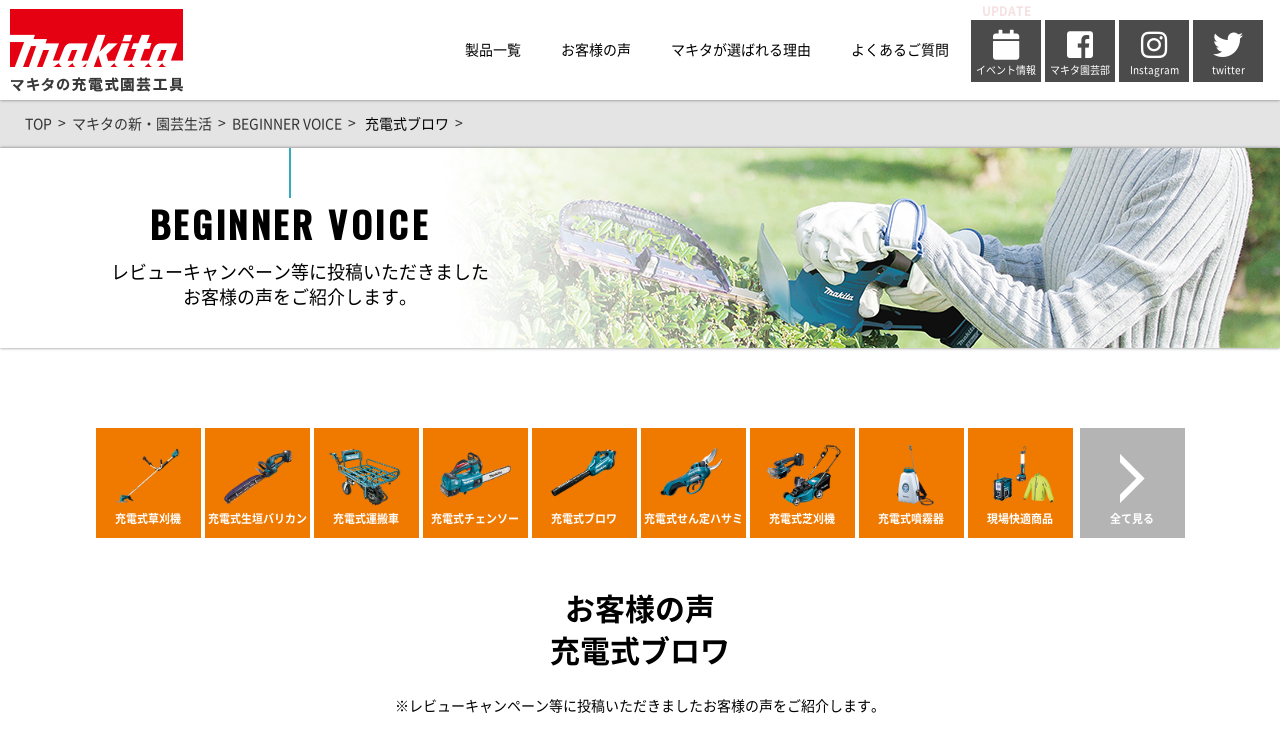

--- FILE ---
content_type: text/html; charset=UTF-8
request_url: https://makita-engei.com/beginner_cate/item05/
body_size: 21663
content:
<!DOCTYPE html>
<html lang="ja">
<head prefix="og: http://ogp.me/ns# fb: http://ogp.me/ns/fb# article: http://ogp.me/ns/article#">
	<!-- Google Tag Manager -->
	<script>
		( function ( w, d, s, l, i ) {
			w[ l ] = w[ l ] || [];
			w[ l ].push( {
				'gtm.start': new Date().getTime(),
				event: 'gtm.js'
			} );
			var f = d.getElementsByTagName( s )[ 0 ],
				j = d.createElement( s ),
				dl = l != 'dataLayer' ? '&l=' + l : '';
			j.async = true;
			j.src =
				'https://www.googletagmanager.com/gtm.js?id=' + i + dl;
			f.parentNode.insertBefore( j, f );
		} )( window, document, 'script', 'dataLayer', 'GTM-KKF4R4N' );
	</script>
	<!-- End Google Tag Manager -->
	<meta charset="UTF-8">
	<meta http-equiv="X-UA-Compatible" content="IE=Edge">
	<meta name="viewport" content="width=device-width,initial-scale=1.0">
	<title>一般のお客様の声(
		充電式ブロワ) | マキタの充電式園芸工具</title>
	<meta name="description" content="マキタの充電式園芸工具「一般のお客様の声(充電式ブロワ)」ページです。充電式工具でありながら、エンジン式に匹敵するパワーを有し「排気ガスを出さない」「燃料を必要としない」「始動時の手間がない」そして「圧倒的に低騒音」。それが環境との調和を目指すマキタの充電式工具です。"/>
	<meta name="keywords" content="マキタ,makita,園芸,工具,園芸工具,充電,充電式,バッテリー,エンジン,草刈機,生垣バリカン,芝生バリカン,チェンソー,ブロワ,運搬車よくある質問,充電式草刈機"/>
	<meta property="og:title" content="一般のお客様の声(充電式ブロワ) | マキタの充電式園芸工具">
	<meta property="og:type" content="website">
	<meta property="og:description" content="マキタの充電式園芸工具「一般のお客様の声(充電式ブロワ)」ページです。充電式工具でありながら、エンジン式に匹敵するパワーを有し「排気ガスを出さない」「燃料を必要としない」「始動時の手間がない」そして「圧倒的に低騒音」。それが環境との調和を目指すマキタの充電式工具です。"/>
	<meta property="og:url" content="https://makita-engei.com/beginner_review/item05">
	<meta property="og:image" content="https://makita-engei.com/images/og.jpg"/>
	<meta property="og:site_name" content="マキタの充電式園芸工具">
	<meta name="twitter:card" content="summary_large_image"/>
	<meta name="twitter:domain" content="マキタの充電式園芸工具"/>
	<meta name="twitter:image:src" content="https://makita-engei.com/images/og.jpg"/>
	<link rel="canonical" href="https://makita-engei.com/beginner_review/item05"/>
	<link rel="shortcut icon" href="/favicon.ico">
	<link rel="stylesheet" href="/css/common.css">
	<link rel="stylesheet" href="/css/base.css">
	<link rel="stylesheet" href="/css/footer_nav.css">
	<link rel="stylesheet" href="/css/beginner_review.css?20260125-0808">
	<link href="https://use.fontawesome.com/releases/v5.0.6/css/all.css" rel="stylesheet">
	<link href="https://fonts.googleapis.com/css?family=Oswald:400,500" rel="stylesheet">
	<script src="/js/jquery.js"></script>
	<script src="/js/easing_v1.3.js"></script>
	<script src="/js/common.js"></script>
	<script src="/js/beginner_review.js"></script>
	<script src="/js/jquery.matchHeight.js"></script>
</head>

<body>
	<!-- Google Tag Manager (noscript) -->
	<noscript>
<iframe src="https://www.googletagmanager.com/ns.html?id=GTM-KKF4R4N"
height="0" width="0" style="display:none;visibility:hidden"></iframe>
</noscript>











	<!-- End Google Tag Manager (noscript) -->

	<!-- /css/base.cssを読み込んで使用してください -->
<header>
<h1><a href="/"><img src="/images/common/logo.png" alt="マキタ充電式園芸工具"/></a></h1>
  <nav>
    <ul class="main_nav">
      <li class=" subtop"><a class="u_line" href="/products/">製品一覧</a></li>
      <li class="subBt02"><a class="u_line" href="/beginner/">お客様の声</a>
      		<ul class="subnavi">
				<div class="s02 subN2_waku">
					<li class="guide_box05"><a href="/beginner/">マキタの新・園芸生活<span class="more" href="#">VIEW MORE</span></a></li>
					<li class="guide_box06"><a href="/pro/">プロが語るマキタの魅力<span class="more" href="#">VIEW MORE</span></a></li>
				</div>
        	</ul>
      </li>
      <li><a class="u_line" href="/reason/">マキタが選ばれる理由</a></li>

      <li><a class="u_line" href="/qa/">よくあるご質問</a></li>
    <!--<li class="ico_nav"><a href="#"><i class="fa fa-home fontsizeIcon fa-fw" aria-hidden="true"></i>取扱店情報</a></li>-->
    <li class="ico_nav eventW"><a href="/cms-event/" target="_blank"><i class="fa fa-calendar fontsizeIcon fa-fw" aria-hidden="true"></i>イベント情報</a></li>
    <li class="ico_nav"><a href="https://www.facebook.com/makitaengeibu" target="_blank"><i class="fab fa-facebook-square fontsizeIcon" aria-hidden="true"></i>マキタ園芸部</a></li>
    <li class="ico_nav"><a href="https://www.instagram.com/makita.jp/" target="_blank"><i class="fab fa-instagram fontsizeIcon"></i>Instagram</a></li>
    <li class="ico_nav"><a href="https://twitter.com/makita_jp_" target="_blank"><i class="fab fa-twitter fontsizeIcon"></i>twitter</a></li>
    </ul>
  </nav>
<div class="spnav sp_only"></div>
</header>

	<section id="panList">
		<ul>
			<li><a href="/">TOP</a>
			</li>
			<li><a href="/beginner/">マキタの新・園芸生活</a>
			</li>
			<li><a href="/beginner_review/">BEGINNER VOICE</a>
			</li>
			<li>
				充電式ブロワ			</li>
			<li>
		</ul>
	</section>

	<!-- ここからコンテンツエリア -->
	<section id="begi_review">
		<div id="top_visual">
			<div class="inline2">
				<h2>BEGINNER VOICE</h2>
				<p class="top_txt">レビューキャンペーン等に投稿いただきました<br> お客様の声をご紹介します。
			</div>
		</div>
		<div id="begi_content">
			<div class="item_cate clearfix">
				<ul class="begi_r_nav clearfix">
					<li class="item01"><a href="https://makita-engei.com/beginner_cate/item01/">充電式草刈機</a></li><li class="item02"><a href="https://makita-engei.com/beginner_cate/item02/">充電式生垣バリカン</a></li><li class="item03"><a href="https://makita-engei.com/beginner_cate/item03/">充電式運搬車</a></li><li class="item04"><a href="https://makita-engei.com/beginner_cate/item04/">充電式チェンソー</a></li><li class="item05"><a href="https://makita-engei.com/beginner_cate/item05/">充電式ブロワ</a></li><li class="item06"><a href="https://makita-engei.com/beginner_cate/item06/">充電式せん定ハサミ</a></li><li class="item07"><a href="https://makita-engei.com/beginner_cate/item07/">充電式芝刈機</a></li><li class="item08"><a href="https://makita-engei.com/beginner_cate/item08/">充電式噴霧器</a></li><li class="item09"><a href="https://makita-engei.com/beginner_cate/item09/">現場快適商品</a></li>					<li class="all"><a href="/beginner_review/">全て見る</a>
					</li>

				</ul>
			</div>
			<h3>お客様の声<br>
充電式ブロワ</h3>
			<p class="under_txt">※レビューキャンペーン等に投稿いただきましたお客様の声をご紹介します。<br> ※レビュー製品の写真はイメージです。</p>




						
<h4>
						とみくん					</h4>
			<div class="review_box clearfix">

				<div class="coment">

					<dl>
												<dt><span>製品のご感想</span></dt>
						<dd>これまでエンジン式草刈り機を使っておりました。<br />
妻（４３歳）が不満を漏らすので、MUR365D購入しました。<br />
<br />
使用感想<br />
軽く、振動が少なく、起動も滑らかで重宝しております。<br />
何より今まで嫌々やってくれた妻が、自分からやってくれるようになりとても助かっています。<br />
パワーも遜色無く、逆回転が結構便利ということも付け加えておきます。<br />
<br />
購入の決め手<br />
・これまで工具とブロアー（18+18）を使っていて充電池が共用できるということ。<br />
・エンジン式草刈り機の消耗品がほとんど共用でき、新たな購入が必要ないということ。</dd>
						

										<dt><span>レビュー製品</span></dt>
						<dd class="use_item clearfix">
						<ul>
														<li class="item01">
								<span>充電式草刈機</span>
							</li>
														<li class="item05">
								<span>充電式ブロワ</span>
							</li>
													</ul>
					</dd>
					


					</dl>


				</div>

						


			</div>
			
<h4>
						MoMo♪					</h4>
			<div class="review_box clearfix">

				<div class="coment">

					<dl>
												<dt><span>製品のご感想</span></dt>
						<dd>元はベランダや外の掃除用にブロアを購入したのですが、意外と使えることが判明。パソコン周りの床置き配線に絡んだ埃などをまずはこいつで吹き飛ばして部屋の隅へやり、そこを掃除機で吸った方が、今までのクイックルワイパーよりも楽で楽しいことに気付いてしまってからは、宅内清掃もこれになりました。<br />
階段などの清掃も、上から吹き飛ばして下を掃除機で楽チンです。</dd>
						

										<dt><span>レビュー製品</span></dt>
						<dd class="use_item clearfix">
						<ul>
														<li class="item05">
								<span>充電式ブロワ</span>
							</li>
													</ul>
					</dd>
					


					</dl>


				</div>

						


			</div>
			
<h4>
						マサトさん					</h4>
			<div class="review_box clearfix">

				<div class="coment">

					<dl>
												<dt><span>製品のご感想</span></dt>
						<dd>マキタのブロワーを使用しています。<br />
仕事で新築の建設後に木屑などを飛ばして綺麗にする際に使用しています。<br />
コンパクトで軽く使いやすいと、仕事仲間の間で評判です。<br />
電動工具は緑色のマキタという職人が多いですね。</dd>
						

										<dt><span>レビュー製品</span></dt>
						<dd class="use_item clearfix">
						<ul>
														<li class="item05">
								<span>充電式ブロワ</span>
							</li>
													</ul>
					</dd>
					


					</dl>


				</div>

						


			</div>
			
<h4>
						佐吉					</h4>
			<div class="review_box clearfix">

				<div class="coment">

					<dl>
												<dt><span>製品のご感想</span></dt>
						<dd>チェーンソーと草刈機とブロワを所有しています。18Vだとパワーも十分なうえ、エンジン式と違って音が静かで、とても使い勝手がいいです。いい買い物だったとたいへん満足しています。</dd>
						

										<dt><span>レビュー製品</span></dt>
						<dd class="use_item clearfix">
						<ul>
														<li class="item01">
								<span>充電式草刈機</span>
							</li>
														<li class="item04">
								<span>充電式チェンソー</span>
							</li>
														<li class="item05">
								<span>充電式ブロワ</span>
							</li>
													</ul>
					</dd>
					


					</dl>


				</div>

						<div class="img_box"><img src="https://makita-engei.com/wp-content/uploads/2019/08/83_entry_image_5cd410f08f357-250x330.jpg" alt="" /></div>


			</div>
			
<h4>
						なのパパ					</h4>
			<div class="review_box clearfix">

				<div class="coment">

					<dl>
												<dt><span>製品のご感想</span></dt>
						<dd>充電式ブロアを使いましたが、容量や風量が一番小さいものでしたけど雪解け後に出てくる落ち葉清掃には十分でした。<br />
欲を言えばブロア範囲をひろげるアダプタがあれば広範囲を一気に清掃できそうです。</dd>
						

										<dt><span>レビュー製品</span></dt>
						<dd class="use_item clearfix">
						<ul>
														<li class="item05">
								<span>充電式ブロワ</span>
							</li>
													</ul>
					</dd>
					


					</dl>


				</div>

						


			</div>
			
<h4>
						TomCat					</h4>
			<div class="review_box clearfix">

				<div class="coment">

					<dl>
												<dt><span>製品のご感想</span></dt>
						<dd>18V充電式草刈機（MUR182UDRF）を2年ほど前に購入。それまで50坪ほどの庭を2時間ほど掛けてエンジン式草刈機で草刈りしていました。しかしエンジン音がうるさく後ろから人が近づいてきても分からないので充電式に買い替えました。充電式に替えてからは静かで、エンジン式と比べても遜色ないパワーを発揮します。混合油を作る必要もないし途中で継ぎ足す必要もなく、バッテリーを交換するだけなので時間の節約にもなります。回転数を変えたり、さらに逆転切換スイッチで草が絡んだときに手を使わずに振り解くことが出来て便利です。ただ、ある程度の広さがあると交換用バッテリが必要です。私の場合は休憩しないで連続使用のため、4個のバッテリーを交換しながら使っています。1個目が終わって交換と同時に充電しますが、そんな使い方でも最低3個は必要です。ちなみにバッテリーは同梱の3AHの他に、4AHを2個と5AHを1個持っています。<br />
<br />
半年後には充電式ブロワ（UB182DZ）も買って使用していますが、こちらもAC100Vの電動式ブロワと比べてもパワーの差は全く感じませんし、逆に若干パワーをセーブして使用しています。電源コードが無いので広範囲に気軽に使用できるし、サッと取り出してすぐに使えるのは便利です。<br />
<br />
せっかく18Vバッテリーが4個あるので、次は丸鋸やグラインダーも買い増すつもりです。</dd>
						

										<dt><span>レビュー製品</span></dt>
						<dd class="use_item clearfix">
						<ul>
														<li class="item01">
								<span>充電式草刈機</span>
							</li>
														<li class="item05">
								<span>充電式ブロワ</span>
							</li>
													</ul>
					</dd>
					


					</dl>


				</div>

						


			</div>
			

			<div class="navigation clearfix">

				<span aria-current='page' class='page-numbers current'>1</span>
<a class='page-numbers' href='https://makita-engei.com/beginner_cate/item05/page/2/'>2</a>
<a class='page-numbers' href='https://makita-engei.com/beginner_cate/item05/page/3/'>3</a>
<a class="next page-numbers" href="https://makita-engei.com/beginner_cate/item05/page/2/"><span class="alignright">next  &raquo;</span></a>			</div>


			


		</div>
	</section>


	<!-- ここまでコンテンツエリア -->

	<!-- /css/footer_nav.cssを読み込んで使用してください -->
<!--
 <section class="footer_nav">
<div class="Line_Blue"></div>
<ul class="subnavi subN1">
<div class="Line_White"></div>
	<h1>PRODUCTS</h1>
	<div class="subtitlef">その他の製品</div>
	<div class="s01 subN1_waku">
		<li class="guide_box11"><a href="/products/string_trimmer/">充電式草刈機<span class="more" href="#">VIEW MORE</span></a></li>
		<li class="guide_box16"><a href="/products/hedge_trimmer/">充電式生垣バリカン<span class="more" href="#">VIEW MORE</span></a></li>
		<li class="guide_box22"><a href="/products/pole_hedge_trimmer/">充電式ポールヘッジ<br>トリマ<span class="more" href="#">VIEW MORE</span></a></li>
		<li class="guide_box14"><a href="/products/carrier/">充電式運搬車<span class="more" href="#">VIEW MORE</span></a></li>
		<li class="guide_box12"><a href="/products/chain_saw/">充電式チェンソー<span class="more" href="#">VIEW MORE</span></a></li>
		<li class="guide_box15"><a href="/products/blower/">充電式ブロワ<span class="more" href="#">VIEW MORE</span></a></li>
		<li class="guide_box21"><a href="/products/highpressure_washer/">充電式高圧洗浄機<span class="more" href="#">VIEW MORE</span></a></li>
		<li class="guide_box13"><a href="/products/sentei/">充電式せん定ハサミ<span class="more" href="#">VIEW MORE</span></a></li>
		<li class="guide_box17"><a href="/products/grass_shear/">充電式芝刈機<span class="more" href="#">VIEW MORE</span></a></li>
		<li class="guide_box18"><a href="/products/sprayer/">充電式噴霧器<span class="more" href="#">VIEW MORE</span></a></li>
		<li class="guide_box19"><a href="/products/comfortable/">充電式現場快適製品<span class="more" href="#">VIEW MORE</span></a></li>
		<li class="guide_box20"><a href="/products/battery/">バッテリ一覧<span class="more" href="#">VIEW MORE</span></a></li>

	</div>
</ul>
</section>
-->
<div style="height:100px;"></div>
	<!-- /css/footer_nav.cssを読み込んで使用してください -->
	<!-- /css/base.cssを読み込んで使用してください -->
 <footer>
  <div class="footerIn">
    <div class="footer_logo">
      <p class="footLogo_right nostyleFoot">
      <a class="cvbotan" href="https://twitter.com/share?text=%e3%83%9e%e3%82%ad%e3%82%bf%e3%81%ae%e5%85%85%e9%9b%bb%e5%bc%8f%e5%9c%92%e8%8a%b8%e5%b7%a5%e5%85%b7&url=http://makita-engei.com/" onClick="window.open(encodeURI(decodeURI(this.href)), 'tweetwindow', 'width=650, height=470, personalbar=0, toolbar=0, scrollbars=1, sizable=1'); return false;" rel="nofollow"><i class="fab fa-twitter"></i></a>
      <a class="cvbotan" href="https://www.facebook.com/dialog/share?app_id=966242223397117&redirect_uri=http%3A%2F%2Fwww.facebook.com%2Fdialog%2Freturn%2Fclose&display=popup&href=http://makita-engei.com/" onclick="window.open(this.href, 'FBwindow', 'width=650, height=450, menubar=no, toolbar=no, scrollbars=yes'); return false;"><i class="fab fa-facebook-f"></i></a>
      <a class="cvbotan" href="https://www.instagram.com/makita.jp/" target="_blank"><i class="fab fa-instagram"></i></a>
      </p>
      <p class="footLogo_left"><a href="https://www.makita.co.jp/" target="_blank"><img src="/images/common/footer_logo.png" width="100%" alt=""/></a></p>
    </div>
    <div class="footunder">
      <ul>
        <li class="titleh4"><a href="/products/"><i class="far fa-arrow-alt-circle-right"></i>製品一覧</a></li>
      </ul>
       <ul>
         <li class="titleh4"><a href="/beginner/"><i class="far fa-arrow-alt-circle-right"></i>マキタの新・園芸生活</a></li>
         <li><a href="/beginner_review/"><i class="fas fa-angle-right"></i>一般ユーザーのレビュー</a></li>
         <li class="titleh4"><a href="/pro/"><i class="far fa-arrow-alt-circle-right"></i>プロが語るマキタの魅力</a></li>
         <li><a href="/pro_review/"><i class="fas fa-angle-right"></i>プロユーザーのレビュー</a></li>

      </ul>
      <ul>

        <li class="titleh4"><a href="/reason/"><i class="far fa-arrow-alt-circle-right"></i>マキタが選ばれる理由</a></li>
        <li class="titleh4"><a href="/qa/"><i class="far fa-arrow-alt-circle-right"></i>よくあるご質問</a></li>
      </ul>
      <ul>
		<li class="titleh4"><a href="/cms-event/" target="_blank"><i class="fa fa-calendar fontsizeIcon" aria-hidden="true"></i><span>イベント情報</span></a></li>
		<li class="titleh4b"><a href="https://www.facebook.com/makitaengeibu" target="_blank"><i class="fab fa-facebook-square fontsizeIcon" aria-hidden="true"></i><span>マキタ園芸部</span></a></li>
      </ul>

    </div>
  </div>
  <div class="copyright">


    <div class="footlinknew">
    	<ul>
    			<li><a href="https://www.makita.co.jp/privacy/index.html" target="_blank" class="onmouse">プライバシーポリシー</a></li>
    			<li><a href="https://www.makita.co.jp/company/index.html" target="_blank" class="onmouse">会社所在地</a></li>
          <li><span>Copyright（C) 2021 Makita Corporation All Rights Reserved</span></li>
    	</ul>
    </div>

  </div>
  <p id="pagetop"><i class="fas fa-chevron-up"></i>PAGETOP</p>
</footer>

	<!-- Yahoo Code for your Target List -->
	<script type="text/javascript" language="javascript">
		/* <![CDATA[ */
		var yahoo_retargeting_id = 'H85GUAJ94J';
		var yahoo_retargeting_label = '';
		var yahoo_retargeting_page_type = '';
		var yahoo_retargeting_items = [ {
			item_id: '',
			category_id: '',
			price: '',
			quantity: ''
		} ];
		/* ]]> */
	</script>
	<script type="text/javascript" language="javascript" src="//b92.yahoo.co.jp/js/s_retargeting.js"></script>
	<!-- リマーケティング タグの Google コード -->
	<script type="text/javascript">
		/* <![CDATA[ */
		var google_conversion_id = 856806371;
		var google_custom_params = window.google_tag_params;
		var google_remarketing_only = true;
		/* ]]> */
	</script>
	<script type="text/javascript" src="//www.googleadservices.com/pagead/conversion.js"></script>
	<noscript>
		<div style="display:inline;"> <img height="1" width="1" style="border-style:none;" alt="" src="//googleads.g.doubleclick.net/pagead/viewthroughconversion/856806371/?guid=ON&amp;script=0"/> </div>
	</noscript>
</body>
</html>

<!-- Localized -->


--- FILE ---
content_type: text/css
request_url: https://makita-engei.com/css/common.css
body_size: 2895
content:
@charset "utf-8";
/*▼▼▼▼▼▼▼▼▼▼▼▼▼▼▼▼▼▼▼PC▼▼▼▼▼▼▼▼▼▼▼▼▼▼▼▼▼▼▼ */
@font-face {
    font-family: 'Noto Sans Japanese';
    font-style: normal;
    font-weight: 400;
	src: url('../font/NotoSansCJKjp-Regular.eot');
    src: url('../font/NotoSansCJKjp-Regular-.eot#iefix') format('embedded-opentype'), url('../font/NotoSansCJKjp-Regular.woff') format('woff'), url('../font/NotoSansCJKjp-Regular.ttf') format('truetype');
}
@font-face {
    font-family: 'Noto Sans Japanese';
    font-style: normal;
    font-weight: 700;
	src: url('../font/NotoSansCJKjp-Bold.eot');
    src: url('../font/NotoSansCJKjp-Bold-.eot#iefix') format('embedded-opentype'), url('../font/NotoSansCJKjp-Bold.woff') format('woff'), url('../font/NotoSansCJKjp-Bold.ttf') format('truetype');
}
html {
    overflow-y: scroll;
    background: #fff;
}
html, body, div, span, object, iframe, h1, h2, h3, h4, h5, h6, p, blockquote, pre, abbr, address, cite, code, del, dfn, em, img, ins, kbd, q, samp, small, strong, sub, sup, var, b, i, dl, dt, dd, ol, ul, li, fieldset, form, label, legend, table, caption, tbody, tfoot, thead, tr, th, td, article, aside, dialog, figure, footer, header, hgroup, menu, nav, section, time, mark, audio, video {
    margin: 0;
    padding: 0;
}
table {
    border-collapse: collapse;
    border-spacing: 0;
    font-size: inherit;
    font: 100%;
}
img {
    border: 0;
    vertical-align: bottom;
}
nav ul {
    list-style: none;
}
ul li {
    list-style: none;
}
h1, h2, h3, h4, h5, h6 {
    margin: 0;
    padding: 0;
    font-size: 100%;
    font-weight: normal;
    font-style: normal;
}
body {
    font-size: 14px;
	*font-size:small;
	*font:x-small;
    font-family: 'Noto Sans Japanese', BlinkMacSystemFont, 'Hiragino Sans', 'Hiragino Kaku Gothic ProN', '游ゴシック  Medium', meiryo, sans-serif;
    text-align: left;
    line-height: 2;
}
.clearfix {
    zoom: 1;
    clear: both;
}
.clearfix::after {
    content: ".";
    display: block;
    visibility: hidden;
    height: 0;
    clear: both;
}
a {
    text-decoration: none;
}
/* link_nomal */
.nostyle a {
    text-decoration: none;
    color: #000;
}
.nostyle a:link {
    text-decoration: none;
    color: #000;
}
.nostyle a:visited {
    text-decoration: none;
    color: #000;
}
.nostyle a:hover {
    text-decoration: none;
    color: #000;
}
.nostyle a:active {
    text-decoration: none;
    color: #000;
}
*, *:before, *::after {
    -webkit-box-sizing: border-box;
    -moz-box-sizing: border-box;
    -o-box-sizing: border-box;
    -ms-box-sizing: border-box;
    box-sizing: border-box;
}

.pc_only{display:block;}
.sp_only{display:none;}




/*▼▼▼▼▼▼▼▼▼▼▼▼▼▼▼▼▼▼▼SP 640px common▼▼▼▼▼▼▼▼▼▼▼▼▼▼▼▼▼▼▼ */
@media (max-width: 640px) {

.pc_only{display:none;}
.sp_only{display:block;}

}


--- FILE ---
content_type: text/css
request_url: https://makita-engei.com/css/base.css
body_size: 25826
content:
@charset "UTF-8";
/*▼▼▼▼▼▼▼▼▼▼▼▼▼▼▼▼▼▼▼PC▼▼▼▼▼▼▼▼▼▼▼▼▼▼▼▼▼▼▼ */
body {
  min-width: 1140px;
}

/* パンくずリスト */
#panList {
  padding-top: 100px;
}

#panList ul {
  background: #e4e4e4;
  width: 100%;
  padding: 10px 25px;
}

#panList li {
  display: inline-block;
}

#panList li::before {
  content: ">";
  position: relative;
  top: -1px;
  padding: 0 6px 0 3px;
  color: #333;
}

#panList li:first-child::before {
  content: "";
  display: none;
}

#panList li a {
  text-decoration: none;
  color: #333;
}

#panList li a:hover {
  text-decoration: underline;
  color: #333;
}

/* link_nomal */
header nav a {
  text-decoration: none;
  color: #000;
}

header nav a:link {
  text-decoration: none;
  color: #000;
}

header nav a:visited {
  text-decoration: none;
  color: #000;
}

header nav a:hover {
  text-decoration: none;
  color: #000;
}

header nav a:active {
  text-decoration: none;
  color: #000;
}

/* header　PCヘッダー */
header {
  height: 100px;
  width: 100%;
  min-width: 1140px;
  position: fixed;
  /*
    -webkit-transition: all .4s ease-out;
    -moz-transition: all .4s ease-out;
    -ms-transition: all .4s ease-out;
    transition: all .4s ease-out;
*/
  z-index: 9999;
  background-color: rgba(255, 255, 255, 0.9);
  -webkit-box-shadow: 0px 0px 3px rgba(2, 2, 2, 0.5);
  -moz-box-shadow: 0px 0px 3px rgba(2, 2, 2, 0.5);
  -ms-box-shadow: 0px 0px 3px rgba(2, 2, 2, 0.5);
  box-shadow: 0px 0px 3px rgba(2, 2, 2, 0.5);
}

header h1 {
  float: left;
  width: 93px;
  height: 50px;
  max-height: 100px;
  padding: 0px;
}

header h1 a {
  -webkit-transition: all .4s ease-out;
  -moz-transition: all .4s ease-out;
  -ms-transition: all .4s ease-out;
  transition: all .4s ease-out;
}

header h1 a:hover {
  opacity: 0.5;
}

header h1 img {
  width: 183px;
  height: 100px;
  /*
    -webkit-transition: all .4s ease-out;
    -moz-transition: all .4s ease-out;
    -ms-transition: all .4s ease-out;
    transition: all .4s ease-out;
	*/
}

header nav {
  float: right;
  padding-right: 15px;
}

header nav li {
  height: 100px;
  float: left;
  text-align: center;
  padding: 0px 20px;
}

header nav .u_line::after {
  content: "";
  display: block;
  position: relative;
  top: -35px;
  width: 0%;
  height: 3px;
  background-color: black;
  -webkit-transition: all .4s ease-out;
  -moz-transition: all .4s ease-out;
  -ms-transition: all .4s ease-out;
  transition: all .4s ease-out;
  margin: 0px auto;
}

header nav .u_line:hover::after {
  width: 100%;
  height: 3px;
  background-color: black;
}

header nav li.nactive .u_line::after {
  width: 100%;
  height: 3px;
  background-color: black;
}

header nav a {
  display: block;
  width: 100%;
  height: 100%;
  font-size: 14px;
  line-height: 100px;
  font-weight: 400;
}

header nav .ico_nav {
  padding-right: 2px;
  padding-left: 2px;
  padding-top: 20px;
  padding-bottom: 18px;
  position: relative;
}

header nav .ico_nav a {
  width: 70px;
  font-weight: 500;
  font-size: 10px;
  line-height: inherit;
  color: white;
  background-color: #4b4b4b;
  padding: 10px 5px;
  /*
    -webkit-transition: all .4s ease-out;
    -moz-transition: all .4s ease-out;
    -ms-transition: all .4s ease-out;
*/
}

header nav .ico_nav a:hover {
  background-color: black;
}

header nav a .fontsizeIcon {
  font-size: 30px !important;
  display: block;
  margin: 0 auto;
}

header .subnavi {
  position: fixed;
  height: 0px;
  width: 100%;
  min-width: 1140px;
  top: 100px;
  left: 0px;
  overflow: hidden;
  background-color: rgba(255, 255, 255, 0.98);
  font-size: 14px;
  -webkit-transition: all .4s ease-out;
  -moz-transition: all .4s ease-out;
  -ms-transition: all .4s ease-out;
  -webkit-box-shadow: 0px 0px 3px rgba(2, 2, 2, 0.5);
  box-shadow: 0px 0px 3px rgba(2, 2, 2, 0.5);
}

.eventW:before {
  content: 'UPDATE';
  position: absolute;
  top: -1px;
  left: 0;
  display: block;
  font-size: 12px;
  color: #c1272d;
  font-weight: 700;
  -webkit-animation: flash 2.5s infinite;
  animation: flash 2.5s infinite;
  width: 100%;
  text-align: center;
}

@-webkit-keyframes flash {
  0%, 100%, 50% {
    opacity: 1;
  }
  25%, 75% {
    opacity: 0;
  }
}

@keyframes flash {
  0%, 100%, 50% {
    opacity: 1;
  }
  25%, 75% {
    opacity: 0;
  }
}

/* footer */
footer {
  width: 100%;
  min-width: 1100px;
  margin: 0 auto;
  padding: 57px 0 0px 0;
  background-color: black;
  font-size: 12px;
  clear: both;
  color: #fff;
}

footer .footerIn {
  width: 1100px;
  margin: 0 auto;
}

footer .fontsizeIcon {
  font-size: 18px !important;
  margin-right: 4px;
}

footer .fas {
  padding-right: 5px;
}

footer .copyright {
  width: 100%;
  color: white;
  font-size: 12px;
  padding: 5px 0px;
  margin-top: 37px;
  text-align: center;
}

footer .footer_logo {
  position: relative;
}

footer .footLogo_left {
  width: 135px;
}

footer .footLogo_right {
  position: absolute;
  right: 0;
  bottom: -15px;
}

footer .footLogo_right a {
  display: inline-block;
  float: left;
  padding: 0px 15px 0 15px;
  text-align: center;
  color: white;
}

footer .footLogo_right a.cvbotan {
  padding: 0px 0px 0 0px;
  width: 45px;
  -webkit-transition: all .4s ease-out;
  -moz-transition: all .4s ease-out;
  -ms-transition: all .4s ease-out;
  transition: all .4s ease-out;
}

footer .footunder {
  margin-top: 25px;
  padding: 0 10px;
  border-top: 1px solid white;
  display: table;
  table-layout: fixed;
  width: 100%;
}

footer .footunder ul {
  display: table-cell;
}

footer .footunder ul li {
  padding-left: 15px;
  padding-bottom: 5px;
  line-height: 160%;
}

footer .footunder ul li a {
  color: white;
  letter-spacing: 0.1em;
}

footer .footunder ul li a:hover {
  color: #cdcdcd;
}

footer .footunder ul li a i {
  color: white;
}

footer .footunder ul li.titleh4 {
  padding-left: 0px;
  font-size: 14px;
  padding-top: 15px;
}

footer .footunder ul li.titleh4b {
  padding-left: 0px;
  font-size: 14px;
  padding-top: 10px;
}

footer .footunder ul li .far {
  color: white;
  padding-right: 5px;
  font-size: 14px;
}

footer .cvbotan {
  font-size: 24px !important;
}

#pagetop i {
  font-size: 40px;
}

#pagetop:hover {
  background-color: black;
  padding-bottom: 10px;
  color: white;
}

#pagetop {
  color: #646464;
  text-align: center;
  width: 60px;
  line-height: 1;
  position: fixed;
  bottom: 0px;
  right: 20px;
  font-size: 14px;
  z-index: 9999;
  padding: 5px 5px;
  font-family: 'Oswald', sans-serif;
  -webkit-transition: all .2s ease-out;
  -moz-transition: all .2s ease-out;
  -ms-transition: all .2s ease-out;
  transition: all .2s ease-out;
  cursor: pointer;
}

/* subメニュー内 */
header .subtitlef {
  font-size: 26px;
  margin-top: 15px;
}

header .subN3_waku {
  width: 1060px;
  margin: 25px auto 30px auto;
}

header .subN3_waku li {
  width: 250px;
  height: auto;
  margin: 0px 20px 0px 0px;
  font-size: 22px;
  font-weight: 700;
  text-align: center;
  background-repeat: no-repeat;
  background-position: center top;
  background-color: white;
  background-size: 100% auto;
  -webkit-transition: all .4s ease-out;
  -moz-transition: all .4s ease-out;
  -ms-transition: all .4s ease-out;
  transition: all .4s ease-out;
}

header .subN3_waku li:last-child {
  margin: 0px 0px 0px 0px;
}

header .subN3_waku li:hover {
  background-color: black;
}

header .subN3_waku li .more {
  font-family: 'Oswald', sans-serif;
  font-weight: 500;
  color: #646464;
  font-size: 14px;
  line-height: 20px;
  text-align: center;
  display: block;
  width: 90px;
  margin: 0px auto;
  padding-top: 10px;
  background-image: url(../images/common/arrow_line.png);
  background-repeat: no-repeat;
  background-position: right bottom;
  -webkit-transition: all .4s ease-out;
  -moz-transition: all .4s ease-out;
  -ms-transition: all .4s ease-out;
  transition: all .4s ease-out;
}

header .subN3_waku li:hover .more {
  background-image: url(../images/common/arrow_line_hover.png);
  color: white;
  width: 120px;
}

header .subN3_waku li a {
  color: black;
  display: block;
  padding-top: 200px;
  padding-bottom: 30px;
  font-size: 22px !important;
  font-weight: bold;
  text-align: center;
  line-height: 20px;
}

header .subN3_waku li:hover a {
  color: white;
}

header .guide_box01 {
  background-image: url(../images/common/guide01.jpg);
}

header .guide_box02 {
  background-image: url(../images/common/guide02.jpg);
}

header .guide_box03 {
  background-image: url(../images/common/guide03.jpg);
}

header .guide_box04 {
  background-image: url(../images/common/guide04.jpg);
}

header .subN2_waku {
  width: 660px;
  margin: 25px auto 30px auto;
}

header .subN2_waku li {
  width: 320px;
  height: auto;
  margin: 0px 20px 0px 0px;
  font-size: 22px;
  font-weight: 700;
  text-align: center;
  background-repeat: no-repeat;
  background-position: center top;
  background-color: white;
  background-size: 100% auto;
  -webkit-transition: all .4s ease-out;
  -moz-transition: all .4s ease-out;
  -ms-transition: all .4s ease-out;
  transition: all .4s ease-out;
}

header .subN2_waku li:last-child {
  margin: 0px 0px 0px 0px;
}

header .subN2_waku li:hover {
  background-color: black;
}

header .subN2_waku li .more {
  font-family: 'Oswald', sans-serif;
  font-weight: 500;
  color: #646464;
  font-size: 14px;
  line-height: 20px;
  text-align: center;
  display: block;
  width: 90px;
  margin: 0px auto;
  padding-top: 10px;
  background-image: url(../images/common/arrow_line.png);
  background-repeat: no-repeat;
  background-position: right bottom;
  -webkit-transition: all .4s ease-out;
  -moz-transition: all .4s ease-out;
  -ms-transition: all .4s ease-out;
  transition: all .4s ease-out;
}

header .subN2_waku li:hover .more {
  background-image: url(../images/common/arrow_line_hover.png);
  color: white;
  width: 120px;
}

header .subN2_waku li a {
  color: black;
  display: block;
  padding-top: 200px;
  padding-bottom: 30px;
  font-size: 22px !important;
  font-weight: bold;
  text-align: center;
  line-height: 20px;
}

header .subN2_waku li:hover a {
  color: white;
}

header .guide_box05 {
  background-image: url(../images/common/guide05.jpg);
}

header .guide_box06 {
  background-image: url(../images/common/guide06.jpg);
}

header .subN1_waku {
  width: 100%;
  min-width: 1100px;
  margin: 0px auto 0px auto;
}

header .subN1_waku li {
  width: 16.65%;
  height: 220px;
  margin: 0px 0px 0px 0px;
  font-size: 15px;
  font-weight: 700;
  text-align: center;
  background-repeat: no-repeat;
  background-position: center top;
  background-color: white;
  -webkit-transition: all .4s ease-out;
  -moz-transition: all .4s ease-out;
  -ms-transition: all .4s ease-out;
  transition: all .4s ease-out;
  border-right: solid 1px gainsboro;
  border-bottom: solid 1px gainsboro;
}

header .subN1_waku li:nth-child(7) {
  border-right: solid 0px gainsboro;
}

header .subN1_waku li:nth-child(7) {
  border-bottom: solid 1px gainsboro;
}

header .subN1_waku li:nth-child(12) {
  border-right: solid 1px gainsboro;
}

header .subN1_waku li:nth-child(13) {
  border-right: solid 0px gainsboro;
}

header .subN1_waku li:nth-child(n+8) {
  border-top: solid 0px gainsboro;
  border-bottom: solid 0px gainsboro;
}

header .subN1_waku li:hover {
  background-color: black;
}

header .subN1_waku li a {
  color: black;
  display: block;
  padding-top: 155px;
  padding-bottom: 20px;
  font-size: 15px !important;
  font-weight: bold;
  text-align: center;
  line-height: 16px;
}

header .subN1_waku li.guide_box22 a {
  padding-top: 148px;
  padding-bottom: 0px;
}

header .subN1_waku li:hover a {
  color: white;
}

header .subN1_waku li .more {
  font-family: 'Oswald', sans-serif;
  font-weight: 500;
  color: #646464;
  font-size: 12px;
  line-height: 20px;
  text-align: center;
  display: block;
  width: 90px;
  margin: 0px auto;
  padding-top: 8px;
  background-image: url(../images/common/arrow_line.png);
  background-repeat: no-repeat;
  background-position: right bottom;
  -webkit-transition: all .4s ease-out;
  -moz-transition: all .4s ease-out;
  -ms-transition: all .4s ease-out;
  transition: all .4s ease-out;
}

header .subN1_waku li.guide_box22 .more {
  padding-top: 0px;
}

header .subN1_waku li:hover .more {
  background-image: url(../images/common/arrow_line_hover.png);
  color: white;
  width: 120px;
}

header .guide_box11 {
  background-image: url(../images/common/guide11.png);
  background-size: 96% auto !important;
  background-position: center center !important;
}

header .guide_box12 {
  background-image: url(../images/common/guide12.png);
}

header .guide_box13 {
  background-image: url(../images/common/guide13.png);
}

header .guide_box14 {
  background-image: url(../images/common/guide14.png);
}

header .guide_box15 {
  background-image: url(../images/common/guide15.png);
}

header .guide_box16 {
  background-image: url(../images/common/guide16.png);
  background-size: 96% auto !important;
  background-position: center center !important;
}

header .guide_box17 {
  background-image: url(../images/common/guide17.png);
}

header .guide_box18 {
  background-image: url(../images/common/guide18.png);
}

header .guide_box19 {
  background-image: url(../images/common/guide19.png);
}

header .guide_box20 {
  background-image: url(../images/common/guide20.png);
}

header .guide_box21 {
  background-image: url(../images/common/guide21.png);
}

header .guide_box22 {
  background-image: url(../images/common/guide22.png);
  background-size: 96% auto !important;
  background-position: center center !important;
}

/*▼▼▼▼▼▼▼▼▼▼▼▼▼▼▼▼▼▼▼SP 640px common▼▼▼▼▼▼▼▼▼▼▼▼▼▼▼▼▼▼▼ */
@media (max-width: 640px) {
  body {
    min-width: auto;
  }
  #panList {
    padding-top: 50px;
    font-size: 0px;
    visibility: hidden;
    height: 0;
  }
  /* sp ナビゲーション */
  header nav a {
    text-decoration: none;
    color: #fff;
  }
  header nav a:link {
    text-decoration: none;
    color: #fff;
  }
  header nav a:visited {
    text-decoration: none;
    color: #fff;
  }
  header nav a:hover {
    text-decoration: none;
    color: #fff;
  }
  header nav a:active {
    text-decoration: none;
    color: #fff;
  }
  header {
    height: 50px;
    min-width: auto;
  }
  header h1, header h1 img {
    height: 50px;
    width: 89px;
  }
  header .main_nav {
    padding-bottom: 60px;
    margin-bottom: 60px;
  }
  header nav {
    float: none;
    padding-right: 0px;
    width: 100%;
    position: absolute;
    top: 50px;
    background-color: rgba(0, 0, 0, 0.75);
    height: 0px;
    overflow: scroll;
    -webkit-transition: all .4s ease-out;
    -moz-transition: all .4s ease-out;
    -ms-transition: all .4s ease-out;
    transition: all .4s ease-out;
  }
  header nav li {
    height: auto;
    float: none;
    text-align: left;
    padding: 0px 0px;
  }
  header nav a {
    display: block;
    height: auto;
    line-height: normal;
    color: #fff;
  }
  header nav li:hover .subnavi {
    height: 0px;
  }
  header nav .u_line:hover::after {
    width: 0%;
  }
  header nav li.nactive .u_line::after {
    width: 0%;
  }
  header .subnavi {
    position: static;
    background: none;
    width: 100%;
    min-width: auto;
    font-size: 14px;
    -webkit-transition: all .4s ease-out;
    -moz-transition: all .4s ease-out;
    -ms-transition: all .4s ease-out;
    box-shadow: 0px 0px 0px rgba(2, 2, 2, 0);
  }
  header nav li a {
    padding: 12px 0px;
    margin: 0 auto;
    border-bottom: 1px solid #fff;
    width: 90%;
  }
  header .subtop {
    margin-top: 15px;
  }
  header .main_nav li {
    background: url(../images/common/bk_link.png) no-repeat;
    background-position: right 5% top 18px;
    background-size: 12px;
  }
  header .subN1_waku {
    display: flex;
    flex-wrap: wrap;
    width: 90%;
    justify-content: center;
  }
  header .main_nav li.guide_box11, header .main_nav li.guide_box12, header .main_nav li.guide_box13, header .main_nav li.guide_box14, header .main_nav li.guide_box15, header .main_nav li.guide_box16, header .main_nav li.guide_box17, header .main_nav li.guide_box18, header .main_nav li.guide_box19, header .main_nav li.guide_box20, header .main_nav li.guide_box21, header .main_nav li.guide_box22 {
    width: 45%;
    height: 150px;
    padding: 0px;
    margin: 0px;
    background-size: contain;
    background-position: center top;
    background-color: black;
    border-right: 1px dashed white;
    border-bottom: 1px dashed white;
  }
  header .main_nav li.guide_box20 {
    /*margin-right: 45%;*/
  }
  header .main_nav .subnavi li:nth-child(even) {
    border-left: 1px dashed white;
  }
  header .main_nav .subnavi li.guide_box06 {
    border-left: 0px dashed white;
  }
  header .main_nav li.guide_box11 a, header .main_nav li.guide_box12 a, header .main_nav li.guide_box13 a, header .main_nav li.guide_box14 a, header .main_nav li.guide_box15 a, header .main_nav li.guide_box16 a, header .main_nav li.guide_box17 a, header .main_nav li.guide_box18 a, header .main_nav li.guide_box19 a, header .main_nav li.guide_box20 a, header .main_nav li.guide_box21 a, header .main_nav li.guide_box22 a {
    display: block;
    width: 100%;
    height: 150px;
    padding: 0px;
    margin: 0px;
    text-align: center;
    box-sizing: border-box;
    padding-top: 113px;
    line-height: 120%;
  }
  header .main_nav li.guide_box22 a {
    padding-top: 103px;
  }
  header .main_nav li.guide_box11 {
    background-image: url(../images/common/guide11.png);
  }
  header .main_nav li.guide_box12 {
    background-image: url(../images/common/guide12.png);
  }
  header .main_nav li.guide_box13 {
    background-image: url(../images/common/guide13.png);
  }
  header .main_nav li.guide_box14 {
    background-image: url(../images/common/guide14.png);
  }
  header .main_nav li.guide_box15 {
    background-image: url(../images/common/guide15.png);
  }
  header .main_nav li.guide_box16 {
    background-image: url(../images/common/guide16.png);
  }
  header .main_nav li.guide_box17 {
    background-image: url(../images/common/guide17.png);
  }
  header .main_nav li.guide_box18 {
    background-image: url(../images/common/guide18.png);
  }
  header .main_nav li.guide_box19 {
    background-image: url(../images/common/guide19.png);
  }
  header .main_nav li.guide_box20 {
    background-image: url(../images/common/guide20.png);
  }
  header .main_nav li.guide_box21 {
    background-image: url(../images/common/guide21.png);
  }
  header .main_nav li.guide_box22 {
    background-image: url(../images/common/guide22.png);
  }
  header .subnavi li {
    background-position: right 5% top 15px;
  }
  header .subnavi li:hover {
    /*background-position: right 5% top 15px;*/
  }
  header .main_nav li.subBt01, .main_nav li.subBt02, .main_nav li.subBt03 {
    background: url(../images/common/bk_plus.png) no-repeat;
    background-position: right 5% top 18px;
    background-size: 12px;
  }
  header .subBt_off {
    background: url(../images/common/bk_plus_off.png) no-repeat !important;
    background-position: right 5% top 18px !important;
    background-size: 12px !important;
  }
  header .s01 a, header .s02 a, header .s03 a {
    font-size: 13px !important;
    padding-left: 35px;
    border-bottom: 1px dashed #ccc !important;
  }
  header .s02 li:last-child a, header .s03 li:last-child a {
    border-bottom: 1px solid #fff !important;
  }
  header nav .ico_nav {
    padding-right: 0px;
    padding-left: 0px;
    padding-top: 0px;
    padding-bottom: 0px;
  }
  header nav .ico_nav a {
    width: 90%;
    font-weight: 500;
    font-size: 14px;
    line-height: inherit;
    color: white;
    background: none;
    padding: 8px 0px;
    margin: 0 auto;
  }
  header nav .ico_nav a:hover {
    background: none;
  }
  header nav a .fontsizeIcon {
    font-size: 16px !important;
    display: inline;
    margin-right: 5px;
  }
  /* subメニュー内 */
  header .subtitlef {
    display: none;
  }
  header .subN3_waku {
    width: 100%;
    margin: 0 auto;
  }
  header .subN3_waku li {
    width: 100%;
    height: auto;
    margin: 0px auto;
    font-size: 12px;
    font-weight: normal;
    text-align: center;
    backgroundt: none;
  }
  header .subN3_waku li:hover {
    background: url(../images/common/bk_link.png) no-repeat;
    background-position-x: 0%;
    background-position-y: 0%;
    background-position: right 5% top 15px;
    background-size: 12px;
  }
  header .subN3_waku li .more {
    display: none;
  }
  header .subN3_waku li a {
    color: white;
    display: inline-block;
    padding-top: 12px;
    padding-bottom: 12px;
    font-size: 13px !important;
    font-weight: normal;
    text-align: left;
    line-height: 140%;
  }
  header .subN3_waku li:hover a {
    color: white;
  }
  header .subN2_waku {
    width: 100%;
    margin: 0 auto;
  }
  header .subN2_waku li {
    width: 100%;
    height: auto;
    margin: 0px auto;
    font-size: 12px;
    font-weight: normal;
    text-align: center;
    backgroundt: none;
  }
  header .subN2_waku li:hover {
    background: url(../images/common/bk_link.png) no-repeat;
    background-position-x: 0%;
    background-position-y: 0%;
    background-position: right 5% top 15px;
    background-size: 12px;
  }
  header .subN2_waku li .more {
    display: none;
  }
  header .subN2_waku li a {
    color: white;
    display: inline-block;
    padding-top: 12px;
    padding-bottom: 12px;
    font-size: 13px !important;
    font-weight: normal;
    text-align: left;
    line-height: 140%;
  }
  header .subN2_waku li:hover a {
    color: white;
  }
  header .subN1_waku {
    width: 100%;
    min-width: auto;
    margin: 0 auto;
  }
  header .subN1_waku li {
    width: 100%;
    height: auto;
    margin: 0px auto;
    font-size: 12px;
    font-weight: normal;
    text-align: center;
    border-right: solid 0px gainsboro;
    border-left: solid 0px gainsboro;
    border-top: solid 0px gainsboro;
    border-bottom: solid 0px gainsboro;
  }
  header .subN1_waku li:nth-child(n+7) {
    border-top: solid 0px gainsboro;
    border-bottom: solid 0px gainsboro;
  }
  header .subN1_waku li:hover {
    background-color: rgba(51, 134, 160, 0);
  }
  header .subN1_waku li a {
    color: white;
    display: inline-block;
    padding-top: 12px;
    padding-bottom: 12px;
    font-size: 13px !important;
    font-weight: normal;
    text-align: left;
    line-height: 140%;
  }
  header .subN1_waku li:hover a {
    color: white;
  }
  header .subN1_waku li .more {
    display: none;
  }
  header .spnav {
    float: right;
    margin-right: 15px;
    margin-top: 10px;
    width: 30px;
    height: 30px;
    background-image: url(../images/common/sp_menu.png);
    background-size: cover;
  }
  header .spnavoff {
    background-image: url(../images/common/sp_menu_close.png) !important;
  }
  .eventW:before {
    display: none;
  }
  footer {
    min-width: auto;
  }
  footer .footerIn {
    width: 100%;
  }
  footer {
    width: 100%;
    padding: 10px 5px 5px 5px;
    font-size: 12px;
  }
  footer .footLogo_right {
    position: static;
    display: table;
    table-layout: fixed;
    width: 100%;
    padding-bottom: 10px;
    border-bottom: 1px solid #999;
  }
  footer .footLogo_right a {
    display: table-cell;
    vertical-align: middle;
    padding: 0px 10px 0 10px;
  }
  footer .fontsizeIcon {
    font-size: 14px !important;
    margin-right: 2px;
  }
  footer .footLogo_left {
    width: 100px;
    margin: 15px auto 0px auto;
  }
  footer .footLogo_right a.cvbotan {
    padding: 0px 0px 0 0px;
    width: 33.3%;
  }
  footer .cvbotan {
    font-size: 18px !important;
  }
  footer .footunder {
    display: none;
  }
  footer .copyright {
    margin-top: 5px;
    font-size: 10px;
  }
}

.footlinknew {
  width: 100%;
  max-width: 1100px;
  margin: 0 auto;
  padding-bottom: 30px;
}

@media (max-width: 640px) {
  .footlinknew {
    padding-bottom: 20px;
  }
}

.footlinknew ul {
  display: flex;
  justify-content: flex-end;
  line-height: 100%;
}

@media (max-width: 640px) {
  .footlinknew ul {
    justify-content: center;
    flex-wrap: wrap;
    margin-top: 20px;
  }
}

.footlinknew ul li {
  border-left: 1px solid #fff;
}

@media (max-width: 640px) {
  .footlinknew ul li {
    width: 100%;
    text-align: center;
    border-left: 0px solid #fff;
    margin-bottom: 15px;
  }
}

.footlinknew ul li span {
  padding: 0 20px;
  display: inline-block;
  line-height: 100%;
  font-size: 12px;
  color: #fff;
}

.footlinknew ul li a {
  padding: 0 20px;
  display: inline-block;
  line-height: 100%;
  font-size: 12px;
  color: #fff;
}

.footlinknew ul li a:hover {
  opacity: 0.6;
}


--- FILE ---
content_type: text/css
request_url: https://makita-engei.com/css/footer_nav.css
body_size: 6472
content:
@charset "utf-8";
/*▼▼▼▼▼▼▼▼▼▼▼▼▼▼▼▼▼▼▼PC▼▼▼▼▼▼▼▼▼▼▼▼▼▼▼▼▼▼▼ */

section .Line_White{
	width:1px;
	height:50px;
	margin: 0 auto;
	border-left:2px solid rgba(255,255,255,1.00);
}
section .Line_Blue{
	width:1px;
	height:100px;
	margin: 0 auto;
	border-left:2px solid rgba(51,134,160,1.00);
}

section .subnavi {
    width: 100%;
    overflow: hidden;
    background-color: rgba(255,255,255,0.98);
    font-size: 14px;
	padding:0 0 50px 0;
}

section .subnavi li {
	float:left;
}

section.footer_nav{
	clear:both;
	margin:50px auto 0px auto;
}

section .subtitlef{
font-size: 34px;
margin-top: 25px;
text-align:center;
}

section .subN3_waku{
width: 1060px;
margin: 15px auto 15px auto;
}
section .subN3_waku li{
width: 250px;
height: auto;
margin: 0px 20px 0px 0px;
font-size: 22px;
font-weight: 700;
text-align: center;
background-repeat: no-repeat;
background-position: center top;
background-color: rgba(255,255,255,1.00);
background-size: 100% auto;
-webkit-transition: all .4s ease-out;
-moz-transition: all .4s ease-out;
-ms-transition: all .4s ease-out;
transition: all .4s ease-out;
}
section .subN3_waku li:last-child{
margin: 0px 0px 0px 0px;
}
section .subN3_waku li:hover {
    background-color: rgba(51,134,160,1.00);
}
section .subN3_waku li .more {
    font-family: 'Oswald', sans-serif;
    font-weight: 500;
    color: rgba(100,100,100,1.00);
    font-size: 14px;
    line-height: 20px;
    text-align: center;
    display: block;
    width: 90px;
    margin: 0px auto;
    padding-top: 10px;
    background-image: url(../images/common/arrow_line.png);
    background-repeat: no-repeat;
    background-position: right bottom;
	-webkit-transition: all .4s ease-out;
	-moz-transition: all .4s ease-out;
	-ms-transition: all .4s ease-out;
	transition: all .4s ease-out;
}
section .subN3_waku li:hover .more {
    background-image: url(../images/common/arrow_line_hover.png);
    color: rgba(255,255,255,1.00);
    width: 120px;
}
section .subN3_waku li a {
    color: rgba(0,0,0,1.00);
    display: block;
    padding-top: 200px;
    padding-bottom: 30px;
	font-size: 22px !important;
    font-weight:bold;
    text-align: center;
	line-height:20px;
}
section .subN3_waku li:hover a {
    color: rgba(255,255,255,1.00);
}
section .guide_box01 {
    background-image: url(../images/common/guide01.jpg);
}
section .guide_box02 {
    background-image: url(../images/common/guide02.jpg);
}
section .guide_box03 {
    background-image: url(../images/common/guide03.jpg);
}
section .guide_box04 {
    background-image: url(../images/common/guide04.jpg);
}


section .subN1 {
	background-color: rgba(51,134,160,1.00);
}
section .subN1 h1 {
font-size: 34px;
margin-top: 25px;
text-align:center;
color: rgba(255,255,255,1.00);
font-family: 'Oswald';
letter-spacing:2px;
}
section .subN1 .subtitlef {
	color: rgba(255,255,255,1.00);
	margin-top: 0px;
}
section .subN1_waku{
width: 1100px;
margin: 15px auto 15px auto;
}
section .subN1_waku li{
width: 183px;
height: auto;
margin: 0px 0px 0px 0px;
font-size: 16px;
font-weight: 700;
text-align: center;
background-repeat: no-repeat;
background-position: center top;
background-color: rgba(51,134,160,1.00);
background-size: 100% auto;
-webkit-transition: all .4s ease-out;
-moz-transition: all .4s ease-out;
-ms-transition: all .4s ease-out;
transition: all .4s ease-out;
border-top:solid 1px rgba(220,220,220,1.00);
border-right:solid 1px rgba(220,220,220,1.00);
border-bottom:solid 1px rgba(220,220,220,1.00);
}
section .subN1_waku li:nth-child(1){
border-left:solid 1px rgba(220,220,220,1.00);
}
section .subN1_waku li:nth-child(7){
border-left:solid 1px rgba(220,220,220,1.00);
}
section .subN1_waku li:nth-child(n+7){
border-top:solid 0px rgba(220,220,220,1.00);
}

section .subN1_waku li:hover {
    background-color: rgba(255,255,255,1.00);
}
section .subN1_waku li a {
    color: rgba(255,255,255,1.00);
    display: block;
    padding-top: 155px;
    padding-bottom: 20px;
	font-size: 16px !important;
    font-weight:bold;
    text-align: center;
	line-height:16px;
}
section .subN1_waku li.guide_box22 a {
    padding-top: 144px;
}
section .subN1_waku li:hover a {
    color: rgba(51,134,160,1.00);
}
section .subN1_waku li .more {
    font-family: 'Oswald', sans-serif;
    font-weight: 500;
    color: rgba(255,255,255,1.00);
    font-size: 12px;
    line-height: 20px;
    text-align: center;
    display: block;
    width: 90px;
    margin: 0px auto;
    padding-top: 8px;
    background-image: url(../images/common/arrow_line_hover.png);
    background-repeat: no-repeat;
    background-position: right bottom;
	-webkit-transition: all .4s ease-out;
	-moz-transition: all .4s ease-out;
	-ms-transition: all .4s ease-out;
	transition: all .4s ease-out;
}

section .subN1_waku li.guide_box22 .more {
    padding-top: 3px;
}


section .subN1_waku li:hover .more {
    background-image: url(../images/common/arrow_line.png);
    color: rgba(51,134,160,1.00);
    width: 120px;
}
section .guide_box11 {
background-image: url(../images/common/guide11.png);
background-size: 85% auto !important;
background-position: center top 15px !important;
}
section .guide_box12 {
background-image: url(../images/common/guide12.png);
}
section .guide_box13 {
background-image: url(../images/common/guide13.png);
}
section .guide_box14 {
background-image: url(../images/common/guide14.png);
}
section .guide_box15 {
background-image: url(../images/common/guide15.png);
}
section .guide_box16 {
background-image: url(../images/common/guide16.png);
background-size: 90% auto !important;
background-position: center top 8px !important;
}
section .guide_box17 {
background-image: url(../images/common/guide17.png);
}
section .guide_box18 {
background-image: url(../images/common/guide18.png);
}
section .guide_box19 {
background-image: url(../images/common/guide19.png);
}
section .guide_box20 {
background-image: url(../images/common/guide20.png);
}
section .guide_box21 {
background-image: url(../images/common/guide21.png);
}
section .guide_box22 {
background-image: url(../images/common/guide22.png);
}

/*▼▼▼▼▼▼▼▼▼▼▼▼▼▼▼▼▼▼▼SP 640px common▼▼▼▼▼▼▼▼▼▼▼▼▼▼▼▼▼▼▼ */
@media (max-width: 640px) {

section.footer_nav{
	display:none;
}

}


--- FILE ---
content_type: text/css
request_url: https://makita-engei.com/css/beginner_review.css?20260125-0808
body_size: 16258
content:
@charset "UTF-8";
#begi_review {
}
#top_visual {
    background-image: url(../images/beginner_review/main_visual.jpg);
    background-repeat: no-repeat;
    background-position: right bottom;
    color: rgba(255,255,255,1.00);
    -webkit-box-shadow: 0px 0px 3px rgba(2,2,2,0.50);
    -moz-box-shadow: 0px 0px 3px rgba(2,2,2,0.50);
    -ms-box-shadow: 0px 0px 3px rgba(2,2,2,0.50);
    box-shadow: 0px 0px 3px rgba(2,2,2,0.50);
}
#top_visual .inline {
    width: 1100px;
    height: 400px;
    margin: 0px auto;
    position: relative;
}
#top_visual .inline2 {
    width: 1100px;
    height: 200px;
    margin: 0px auto;
    position: relative;
}
#top_visual h2 {
    font-family: 'Oswald', sans-serif;
    color: rgba(0,0,0,1.00);
    font-size: 40px;
    width: 400px;
    text-align: center;
    background-image: url(../images/beginner_review/line.gif);
    background-repeat: no-repeat;
    background-position: center top;
    padding-top: 80px;
    font-weight: 600;
    letter-spacing: 0.1em;
}
#top_visual .inline2 h2 {
    padding-top: 40px;
    background-position: center -40px;
    font-size: 36px;
}
#top_visual p.top_txt {
    width: 420px;
    text-align: center;
    font-size: 20px;
    line-height: 1.4;
    color: rgba(0,0,0,1.00);
}
#top_visual .inline2 p.top_txt {
    font-size: 18px;
}
#begi_content {
    width: 1100px;
    margin: 0px auto;
    padding: 80px 0px;
	text-align: center;
}
#begi_content h3 {
    text-align: center;
    font-size: 30px;
    line-height: 1.4;
    font-weight: bold;
    padding-bottom: 20px;
}
.begi_r_nav {
    margin: 0px auto;
    margin-bottom: 50px;
    text-align: center;
}
.begi_r_nav li {
    display: inline-block;
    width: 105px;
    height: 110px;
    background-size: 75% auto;
    background-repeat: no-repeat;
    background-position: center 15px;
    background-color: rgba(240,122,0,1.00);
    -webkit-transition: all .4s ease-out;
    -moz-transition: all .4s ease-out;
    -ms-transition: all .4s ease-out;
    transition: all .4s ease-out;
    margin: 0px 2px;
}
.begi_r_nav li a {
    color: rgba(255,255,255,1.00);
    font-size: 11px;
    font-weight: bold;
    text-align: center;
    display: block;
    width: 100%;
    height: 100%;
    -webkit-box-sizing: border-box;
    -moz-box-sizing: border-box;
    -o-box-sizing: border-box;
    -ms-box-sizing: border-box;
    box-sizing: border-box;
    padding-top: 80px;
    -webkit-transition: all .4s ease-out;
    -moz-transition: all .4s ease-out;
    -ms-transition: all .4s ease-out;
    transition: all .4s ease-out;
}
.begi_r_nav li:hover {
    background-color: rgba(225,225,225,1);
}
.begi_r_nav li:hover a {
    color: rgba(0,0,0,1);
}
.begi_r_nav li.item01 {
    background-image: url(../images/beginner_review/thum_product01.png);
}
.begi_r_nav li.item02 {
    background-image: url(../images/beginner_review/thum_product02.png);
}
.begi_r_nav li.item03 {
    background-image: url(../images/beginner_review/thum_product07.png);
}
.begi_r_nav li.item04 {
    background-image: url(../images/beginner_review/thum_product04.png);
}
.begi_r_nav li.item05 {
    background-image: url(../images/beginner_review/thum_product05.png);
}
.begi_r_nav li.item06 {
    background-image: url(../images/beginner_review/thum_product06.png);
}
.begi_r_nav li.item07 {
    background-image: url(../images/beginner_review/thum_product03.png);
}
.begi_r_nav li.item08 {
    background-image: url(../images/beginner_review/thum_product08.png);
}
.begi_r_nav li.item09 {
    background-image: url(../images/beginner_review/thum_product09.png);
}
.begi_r_nav li.all {
    background-image: url(../images/top/arrow_right_wh.png);
    background-size: 25px auto;
    background-position: center 25px;
    background-color: rgba(180,180,180,1);
}
.begi_r_nav li.all:hover {
    background-color: rgba(220,220,220,1);
}
.review_box {
    margin-bottom: 0px;
    border: 6px solid rgba(240,240,240,1.00);
    padding: 70px 60px 50px 60px;
    display: -webkit-box;
    display: -webkit-flex;
    display: -ms-flexbox;
    display: flex;
    -webkit-box-sizing: border-box;
    -moz-box-sizing: border-box;
    -o-box-sizing: border-box;
    -ms-box-sizing: border-box;
	text-align: left;
}
.review_box .img_box {
    float: right;
    width: 250px;
	padding-left: 20px;
}
.review_box .img_box img {
    width: 250px;
    height: 330px;
    margin-bottom: 10px;
}
#begi_content h4 {
    font-size: 26px;
    margin: 0px auto 0px auto;
    text-align: center;
    color: rgba(0,0,0,1.00);
    font-weight: bold;
    letter-spacing: 0.1em;
	display: inline-block;
	padding: 0px 30px;
	position: relative;
	top:30px;
	background: #FFFFFF;

}
#begi_content h4::after {
    content: " 様";
}
.review_box .coment {
    width: 100%;
}
.review_box .coment p.text {
    float: left;
}
.review_box .coment dl {
    padding: 0px;
    margin: 0px;
    font-size: 16px;
    line-height: 1.5;
}
.review_box .coment dt {
    padding: 0px;
    margin: 0px;
    font-size: 16px;
    font-weight: bold;
    clear: both;
}
.review_box .coment dt span {
    border-bottom: solid 3px rgba(255,134,0,1.00);
    display: inline-block;
    padding: 0px 0px 1px 0px;
    font-size: 24px;
}
.review_box .coment dd {
    margin-top: -2em;
    padding: 0px 0px 35px 200px;
    clear: both;
    font-size: 20px;
}
.review_box .use_item {
    clear: both;
    padding: 0px;
    position: relative;
}
.review_box .use_item h5 {
    display: inline-block;
    text-align: center;
    font-size: 12px;
    position: absolute;
    padding: 0px 15px;
    top: -1em;
    left: 10px;
    background-color: rgba(255,255,255,1.00);
}
.review_box .use_item ul {
    padding: 0px;
    display: -webkit-box;
    display: -webkit-flex;
    display: -ms-flexbox;
    display: flex;
}
.review_box .use_item ul li {
    display: inline-block;
    width: 90px;
    height: 90px;
    margin: 0px 10px;
    background-repeat: no-repeat;
    background-size: 80% auto;
    background-position: center center;
    border-radius: 50%;
    background-color: rgba(255,201,146,1.00);
}
.review_box .use_item ul li span {
    color: rgba(0,0,0,1.00);
    font-size: 10px;
    text-align: center;
    display: block;
    width: 90px;
    height: 100px;
    -webkit-box-sizing: border-box;
    -moz-box-sizing: border-box;
    -o-box-sizing: border-box;
    -ms-box-sizing: border-box;
    box-sizing: border-box;
    padding-top: 89px
}
.use_item li.item01 {
    background-image: url(../images/beginner_review/thum_product01.png);
}
.use_item li.item02 {
    background-image: url(../images/beginner_review/thum_product02.png);
}
.use_item li.item03 {
    background-image: url(../images/beginner_review/thum_product07.png);
}
.use_item li.item04 {
    background-image: url(../images/beginner_review/thum_product04.png);
}
.use_item li.item05 {
    background-image: url(../images/beginner_review/thum_product05.png);
}
.use_item li.item06 {
    background-image: url(../images/beginner_review/thum_product06.png);
}
.use_item li.item07 {
    background-image: url(../images/beginner_review/thum_product03.png);
}
.use_item li.item08 {
    background-image: url(../images/beginner_review/thum_product08.png);
}
.use_item li.item09 {
    background-image: url(../images/beginner_review/thum_product09.png);
}
.use_item li.item10 {
    background-image: url(../images/beginner_review/thum_product10.png);
}
.use_item li.item11 {
    background-image: url(../images/beginner_review/thum_product11.png);
}
.use_item li.item12 {
    background-image: url(../images/beginner_review/thum_product12.png);
}
.navigation {
    border-top: 1px solid rgba(200,200,200,1.00);
    font-family: 'Oswald', sans-serif;
    font-size: 20px;
    letter-spacing: 0.1em;
    color: rgba(150,150,150,1.00);
    text-align: center;
}
.navigation a {
    color: rgba(0,0,0,1.00);
    -webkit-transition: all .4s ease-out;
    -moz-transition: all .4s ease-out;
    -ms-transition: all .4s ease-out;
    transition: all .4s ease-out;
}
.navigation a:hover {
    color: rgba(101,186,199,1.00);
}
.alignleft {
    font-size: 18px;
}
.alignright {
    font-size: 18px;
}
.non_content {
    border: 1px solid rgba(200,200,200,1.00);
    padding: 100px 0px;
    text-align: center;
}
div.item_cate select {
    display: none;
}
.Line_Blue3 {
    width: 1px;
    height: 33px;
    margin: 0px auto 0 auto;
    border-left: 2px solid rgba(255,255,255,1.00);
}
.botanCon {
    width: 700px;
    background: #000;
    margin: 0 auto;
    position: relative;
    overflow: hidden;
    text-align: center;
}
.botanConIn {
    position: absolute;
    width: 100%;
    height: 100%;
    background-image: url(../images/beginner_review/voice02.jpg);
    background-size: cover;
    opacity: 0.6;
    -webkit-transition: all .4s ease-out;
    -moz-transition: all .4s ease-out;
    -ms-transition: all .4s ease-out;
    transition: all .4s ease-out;
}
.botanAlink {
    position: relative;
    z-index: 100;
}
.botanCon:hover .botanConIn {
    opacity: 0.7;
}
.botanCon:hover span {
    background: rgba(51,134,160,1.00);
}
.botanCon h4 {
    font-size: 37px;
    color: #fff;
    font-family: 'Oswald';
    font-weight: 500;
}
.botanCon p {
    font-size: 34px;
    line-height: 130%;
    color: #fff;
    letter-spacing: 2px;
    padding-bottom: 10px;
}
.botanCon span {
    font-family: 'Oswald';
    font-size: 15px;
    line-height: 15px;
    font-weight: 500;
    padding: 10px 25px;
    background: #000;
    color: #fff;
    display: inline-block;
    margin-bottom: 30px;
    -webkit-transition: all .4s ease-out;
    -moz-transition: all .4s ease-out;
    -ms-transition: all .4s ease-out;
    transition: all .4s ease-out;
}
#lastbotan {
    margin-bottom: 100px;
}
.Line_Blue2b {
    width: 1px;
    height: 60px;
    margin: 100px auto 0 auto;
    border-left: 2px solid rgba(51,134,160,1.00);
}

/*▼▼▼▼▼▼▼▼▼▼▼▼▼▼▼▼▼▼▼SP 640px pro_review▼▼▼▼▼▼▼▼▼▼▼▼▼▼▼▼▼▼▼ */

@media (max-width: 640px) {
#top_visual {
    background-image: url(../images/beginner_review/main_visual2.jpg);
    min-width: auto;
    max-width: 640px;
    overflow: hidden;
    height: 40vh;
    position: relative;
}
#top_visual .inline {
    width: 80%;
    height: 150px;
    overflow: hidden;
    background-color: rgba(255,255,255,0.95);
    position: absolute;
    left: 50%;
    top: 50%;
    transform: translate(-50%, -50%);
    -webkit-box-shadow: 0px 0px 4px rgba(0,0,0,0.30);
    box-shadow: 0px 0px 4px rgba(0,0,0,0.30);
}
#top_visual .inline2 {
    width: 80%;
    height: 150px;
    overflow: hidden;
    background-color: rgba(255,255,255,0.95);
    position: absolute;
    left: 50%;
    top: 50%;
    transform: translate(-50%, -50%);
    -webkit-box-shadow: 0px 0px 4px rgba(0,0,0,0.30);
    box-shadow: 0px 0px 4px rgba(0,0,0,0.30);
}
#top_visual .inline h2, #top_visual .inline2 h2 {
    font-family: 'Oswald', sans-serif;
    color: rgba(0,0,0,1.00);
    font-size: 24px;
    width: 100%;
    text-align: center;
    background-image: url(../images/beginner_review/line.gif);
    background-repeat: no-repeat;
    background-position: center -60px;
    padding-top: 30px;
    font-weight: 600;
    letter-spacing: 0.1em;
}
#top_visual .inline p.top_txt, #top_visual .inline2 p.top_txt {
    width: 100%;
    text-align: center;
    font-size: 12px;
    line-height: 1.4;
    color: rgba(0,0,0,1.00);
}
ul.begi_r_nav {
    display: none;
}
div.item_cate {
    text-align: center;
    padding: 30px 0px;
}
div.item_cate select {
    display: inline-block;
    width: 80%;
    margin: 0px auto;
    font-size: 14px;
}
.begi_r_nav {
    margin: 0px auto;
    margin-bottom: 30px;
    text-align: center;
    width: 80%
}
.begi_r_nav li {
    width: 100%;
    height: auto;
    background-image: url(../images/top/arrow_right_wh.png) !important;
    background-size: contain !important;
    background-repeat: no-repeat;
    background-position: right center !important;
    background-color: rgba(162,162,162,1.00);
    transition: all .4s ease-out;
    margin: 0px 0px 5px 0px;
    box-sizing: border-box;
}
.begi_r_nav li a {
    display: block;
    height: auto;
    padding: 10px;
    font-size: 14px;
}
.begi_r_nav li:hover {
    background-color: rgba(225,225,225,1);
}
.begi_r_nav li:hover a {
    color: rgba(0,0,0,1);
}
#begi_content {
    width: 100%;
    margin: 0px auto;
    padding: 0px 0px;
}
#begi_content h3 {
    text-align: center;
    font-size: 24px;
    line-height: 1.4;
    font-weight: bold;
    padding-bottom: 20px;
}
#begi_content .under_txt{
	text-align: left;
	font-size: 12px;
	padding:0px 10px 30px 10px;
	}
.review_box {
    padding: 0px 0px 60px 0px;
	display: block;
	border-top: none;
	border-left: none;
	border-right: none;
	border-bottom: none;
}
.review_box .img_box {
    float: none;
    width: 100%;
    text-align: center;
    border-top: 1px solid rgba(255,255,255,1.00);
    background-color: #fff;
    padding-top: 40px;
    padding-bottom: 0px;
    margin-bottom: 10px;
}
.review_box .img_box img {
    width: 250px;
    height: 330px;
    margin-bottom: 10px;
}
#begi_content h4 {
    font-size: 28px;
	padding-top: 40px;
    padding-bottom: 20px;
    text-align: center;
    color: rgba(0,0,0,1.00);
    font-weight: bold;
    letter-spacing: 0.1em;
	top:0px;
	display: block;
	    border-top: 1px solid rgba(0,0,0,1.00);

}
.review_box .coment {
    width: 100%;
    float: none;
    padding: 0px 30px;
}
.review_box .coment dl {
    padding: 0px;
    margin: 0px;
    font-size: 16px;
    line-height: 1.5;
    text-align: left;
}
.review_box .coment dt {
    padding: 0px;
    margin: 0px;
    margin-bottom: 20px;
    font-weight: bold;
    display: block;
}
.review_box .coment dt span {
    border-bottom: solid 3px rgba(255,134,0,1.00);
    display: inline-block;
    padding: 0px 0px 1px 0px;
    font-size: 16px;
}
.review_box .coment dd {
    display: block;
    margin-top: 0px;
    padding: 0px 0px 0px 00px;
    font-size: 14px;
    margin-bottom: 20px;
}
.review_box .use_item {
    clear: both;
    padding: 10px;
    padding-top: 20px;
    padding-right: 0px;
    border: 0px solid rgba(200,200,200,1.00);
    position: relative;
    margin-top: 50px;
}
.review_box .use_item h5 {
    display: inline-block;
    text-align: center;
    font-size: 12px;
    position: absolute;
    padding: 0px 15px;
    top: -1em;
    left: 10px;
    background-color: rgba(255,255,255,1.00);
}
.review_box .use_item ul {
    padding: 0px;
}
.review_box .use_item ul li {
    display: inline-block;
    width: 65px;
    height: 65px;
    margin: 0px 4px;
    background-repeat: no-repeat;
    background-size: 80% auto;
    background-position: center center;
    border-radius: 50%;
    background-color: rgba(255,201,146,1.00);
}
.review_box .use_item ul li span {
    letter-spacing: -0.1em;
    color: rgba(0,0,0,1.00);
    font-size: 8px;
    text-align: center;
    display: block;
    width: 70px;
    height: 80px;
    -webkit-box-sizing: border-box;
    -moz-box-sizing: border-box;
    -o-box-sizing: border-box;
    -ms-box-sizing: border-box;
    box-sizing: border-box;
    padding-top: 65px
}
#lastbotan {
    margin-bottom: 60px;
}
.botanCon {
    width: 80%;
}
.botanCon h4 {
    font-size: 16px;
}
.botanCon p {
    font-size: 20px;
    line-height: 140%;
    color: #fff;
    letter-spacing: 2px;
}
.botanCon span {
    font-family: 'Oswald';
    font-size: 12px;
    line-height: 15px;
    font-weight: 500;
    padding: 10px 25px;
    margin-top: 10px;
    margin-bottom: 20px;
}
.Line_Blue2b {
    width: 1px;
    height: 60px;
    margin: 0px auto 0 auto;
    border-left: 2px solid rgba(51,134,160,1.00);
}
}


--- FILE ---
content_type: text/plain
request_url: https://www.google-analytics.com/j/collect?v=1&_v=j102&a=674347939&t=pageview&_s=1&dl=https%3A%2F%2Fmakita-engei.com%2Fbeginner_cate%2Fitem05%2F&ul=en-us%40posix&dt=%E4%B8%80%E8%88%AC%E3%81%AE%E3%81%8A%E5%AE%A2%E6%A7%98%E3%81%AE%E5%A3%B0(%20%E5%85%85%E9%9B%BB%E5%BC%8F%E3%83%96%E3%83%AD%E3%83%AF)%20%7C%20%E3%83%9E%E3%82%AD%E3%82%BF%E3%81%AE%E5%85%85%E9%9B%BB%E5%BC%8F%E5%9C%92%E8%8A%B8%E5%B7%A5%E5%85%B7&sr=1280x720&vp=1280x720&_u=YEBAAEABAAAAACAAI~&jid=989977599&gjid=1900702585&cid=1576629012.1769328507&tid=UA-93816773-1&_gid=610275590.1769328507&_r=1&_slc=1&gtm=45He61m0n81KKF4R4Nv78654478za200zd78654478&gcd=13l3l3l3l1l1&dma=0&tag_exp=103116026~103200004~104527907~104528501~104684208~104684211~105391252~115938466~115938469~116491844~116682875~117041587~117223558&z=8676976
body_size: -451
content:
2,cG-SYEL7QNMZ4

--- FILE ---
content_type: application/javascript
request_url: https://makita-engei.com/js/common.js
body_size: 5912
content:
$(function () {




var ua = navigator.userAgent;
    if((ua.indexOf('iPhone') > 0) || ua.indexOf('iPod') > 0 || (ua.indexOf('Android') > 0 && ua.indexOf('Mobile') > 0)){
        $('head').prepend('<meta name="viewport" content="width=device-width,initial-scale=1">');
    } else {
        $('head').prepend('<meta name="viewport" content="width=1140">');
    } 



var stopmouse = 0;
//アクセス時のオンマウス制限処理///////////////////////
$("header nav li.subBt01,header nav li.subBt02,header nav li.subBt03").mouseover(function(){
	var windW = $(window).innerWidth();
	if(windW >640 && stopmouse == 0){
			stopmouse = 1;
	}
});
$("header nav li").mouseout(function(){
	var windW = $(window).innerWidth();
	if(windW >640 && stopmouse ==1){
			stopmouse = 2;
	}
});
//一秒後にから動作する//////////////////////////////////
setTimeout(function(){
    stopmouse = 2;
},1000);




// ヘッダー横スクロール時のfixed処理
	$(window).on("scroll", function(){
		$("header").css("left", -$(window).scrollLeft());
		$(".subnavi").css("left", -$(window).scrollLeft());
	});


	
	// スマホ時のナビゲーション　メニュークリック時の処理
	var spNumber=0;
	var sub1 = 0;
	var sub2 = 0;
	var sub3 = 0;
	
	$(".spnav").click(function() {
		var windH = $(window).height();
		var windW = $(window).innerWidth();
		if(spNumber==0){
			$('nav').css({"height":windH+25});
			$(".spnav").addClass("spnavoff");
			spNumber =1;
		}else{
			$('nav').css({"height":0});
			$(".spnav").removeClass("spnavoff");
			spNumber =0;
		}
		return false;
	});
	

/////////////////////ナビゲーション　オンマウス処理///////////////////////////////////////


$("header nav li.subBt01").mouseover(function(){
	var windW = $(window).innerWidth();
	if(windW >640&& stopmouse==2){
	$(this).children(".subnavi").stop().animate({"height":440},{duration: 100, easing: 'easeOutQuart'});
	}
});
$("header nav li.subBt02").mouseover(function(){
	var windW = $(window).innerWidth();
	if(windW >640&& stopmouse==2){
	$(this).children(".subnavi").stop().animate({"height":335},{duration: 100, easing: 'easeOutQuart'});
	}
});
$("header nav li.subBt03").mouseover(function(){
	var windW = $(window).innerWidth();
	if(windW >640&& stopmouse==2){
	$(this).children(".subnavi").stop().animate({"height":335},{duration: 100, easing: 'easeOutQuart'});
	}
});
$("header nav li").mouseout(function(){
	var windW = $(window).innerWidth();
	if(windW >640){
	$(this).children(".subnavi").stop().animate({"height":0},{duration: 250, easing: 'easeOutQuart'});
	}
});



//////////スマホ時のサブメニューの処理/////////////////////////////////////////////////////////////////
	

	
	$(".subBt01> a").click(function() {
		var windW = $(window).innerWidth();
		if(windW <=640){
			if(sub1 == 0){
				var Hsub1 = $('.s01').height();
				$('.subBt01 .subnavi').animate({"height": Hsub1}, {duration: 250,easing: 'jswing'});
				$('.subBt01').addClass("subBt_off");
				sub1 =1;
			}else{
				$('.subBt01 .subnavi').animate({"height": 0}, {duration: 250,easing: 'jswing'});
				$('.subBt01').removeClass("subBt_off");
				sub1 =0;
			}
		return false;
		}
		
	});
	$(".subBt02 > a").click(function() {
		var windW = $(window).innerWidth();
		if(windW <=640){
			if(sub2 == 0){
				var Hsub2 = $('.s02').height();
				$('.subBt02 .subnavi').animate({"height": Hsub2}, {duration: 250,easing: 'jswing'});
				$('.subBt02').addClass("subBt_off");
				sub2 =1;
			}else{
				$('.subBt02 .subnavi').animate({"height": 0}, {duration: 250,easing: 'jswing'});
				$('.subBt02').removeClass("subBt_off");
				sub2 =0;
			}
		return false;
		}
		
	});
	$(".subBt03 > a").click(function() {
		var windW = $(window).innerWidth();
		if(windW <=640){
			if(sub3 == 0){
				var Hsub3 = $('.s03').height();
				$('.subBt03 .subnavi').animate({"height": Hsub3}, {duration: 250,easing: 'jswing'});
				$('.subBt03').addClass("subBt_off");
				sub3 =1;
			}else{
				$('.subBt03 .subnavi').animate({"height": 0}, {duration: 250,easing: 'jswing'});
				$('.subBt03').removeClass("subBt_off");
				sub3 =0;
			}
			return false;
		}
		
	});
	
	
	
	
	// トップスムーススクロール/////////////////////////////////////////

	var topBtn = $('#pagetop');
	topBtn.hide();
	//スクロールが500に達したらボタン表示
	$(window).scroll(function () {
		if ($(this).scrollTop() > 500) {
			topBtn.fadeIn();
		} else {
			topBtn.fadeOut();
		}
	});
	//スルスルっとスクロールでトップへもどる
	topBtn.click(function () {
		$('body,html').animate({
			scrollTop: 0
		}, 500);
		return false;
	});
	
	
	
//リサイズしたときの処理/////////////////////////	
$(window).on('load resize', function(){
var windH = $(window).height();
var windW = $(window).innerWidth();
if(windW >640){
	$('nav').css({"height":0});
	spNumber =0;
	sub1 =0;
	sub2 =0;
	sub3 =0;
}
});
	
	

//ナビゲーション自動反転処理/////////////////////////
$(window).bind("load", function(){
    if(document.URL.match("/products/")) {
        $('.main_nav li:nth-child(1)').addClass('nactive');
    }else if(document.URL.match("/beginner/")){
		$('.main_nav li:nth-child(2)').addClass('nactive');
	}else if(document.URL.match("/beginner_review/")){
		$('.main_nav li:nth-child(2)').addClass('nactive');
	}else if(document.URL.match("/pro/")){
		$('.main_nav li:nth-child(2)').addClass('nactive');
	}else if(document.URL.match("/pro_review/")){
		$('.main_nav li:nth-child(2)').addClass('nactive');
	}else if(document.URL.match("/reason/")){
		$('.main_nav li:nth-child(3)').addClass('nactive');
	}else if(document.URL.match("/guide/")){
		$('.main_nav li:nth-child(4)').addClass('nactive');
	}else if(document.URL.match("/qa/")){
		$('.main_nav li:nth-child(5)').addClass('nactive');
	}
});



	
	
	
	
});


--- FILE ---
content_type: application/javascript
request_url: https://makita-engei.com/js/beginner_review.js
body_size: 780
content:
	 // DOM ready
	 $(function() {
	   
      // Create the dropdown base
      $("<select />").appendTo("div.item_cate");
      
      // Create default option "Go to..."
      $("<option />", {
         "selected": "selected",
         "value"   : "",
         "text"    : "製品カテゴリー"
      }).appendTo("div.item_cate select");
      
      // Populate dropdown with menu items
      $("div.item_cate a").each(function() {
       var el = $(this);
       $("<option />", {
           "value"   : el.attr("href"),
           "text"    : el.text()
       }).appendTo("div.item_cate select");
      });
      
	   // To make dropdown actually work
	   // To make more unobtrusive: http://css-tricks.com/4064-unobtrusive-page-changer/
      $("div.item_cate select").change(function() {
        window.location = $(this).find("option:selected").val();
      });
	 
	 });
